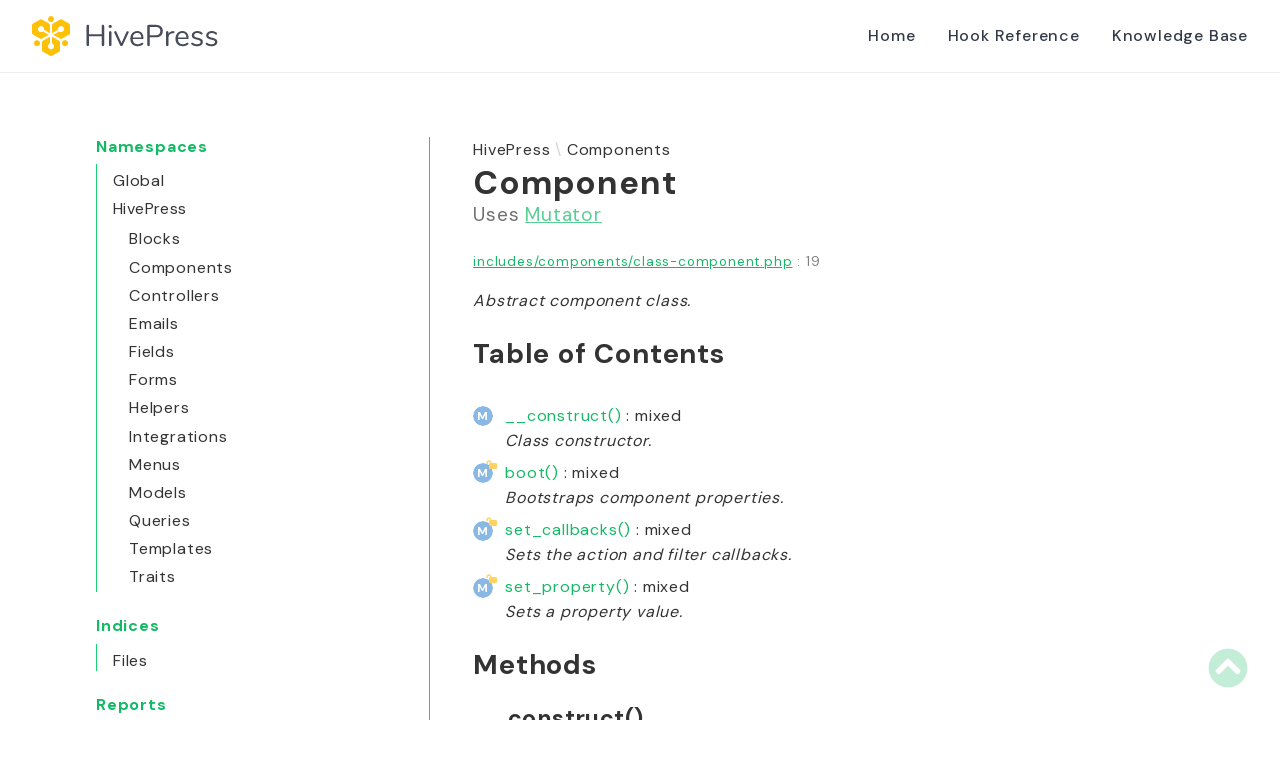

--- FILE ---
content_type: text/html; charset=utf-8
request_url: https://hivepress.github.io/code-reference/classes/HivePress-Components-Component.html
body_size: 2767
content:
<!DOCTYPE html>
<html lang="en">
<head>
    <meta charset="utf-8">
    <title>HivePress Code Reference</title>
    <meta name="viewport" content="width=device-width, initial-scale=1.0">
    <link rel="shortcut icon" href="../images/favicon.png" />
    <link rel="apple-touch-icon" href="../images/apple-touch-icon.png"/>
    <link rel="apple-touch-icon" sizes="72x72" href="../images/apple-touch-icon-72x72.png"/>
    <link rel="apple-touch-icon" sizes="114x114" href="../images/apple-touch-icon-114x114.png"/>
    <link rel="stylesheet" href="../css/normalize.css">
    <link rel="stylesheet" href="../css/base.css?updated=1734558714">
    <link rel="preconnect" href="https://fonts.googleapis.com">
    <link rel="preconnect" href="https://fonts.gstatic.com" crossorigin>
    <link href="https://fonts.googleapis.com/css2?family=DM+Sans:wght@400;500;700&display=swap" rel="stylesheet">
    <link rel="stylesheet" href="../css/template.css?updated=1734558714">
    <link rel="stylesheet" href="https://cdnjs.cloudflare.com/ajax/libs/font-awesome/5.12.0/css/all.min.css" integrity="sha256-ybRkN9dBjhcS2qrW1z+hfCxq+1aBdwyQM5wlQoQVt/0=" crossorigin="anonymous" />
            <script src="https://cdn.jsdelivr.net/npm/css-vars-ponyfill@2"></script>
    <script src="https://cdnjs.cloudflare.com/ajax/libs/font-awesome/5.12.0/js/all.min.js" integrity="sha256-0vuk8LXoyrmCjp1f0O300qo1M75ZQyhH9X3J6d+scmk=" crossorigin="anonymous"></script>
    <script src="https://cdn.jsdelivr.net/npm/@tarekraafat/autocomplete.js@7.2.0/dist/js/autoComplete.min.js"></script>
    <!-- Global site tag (gtag.js) - Google Analytics -->
<script async src="https://www.googletagmanager.com/gtag/js?id=G-WB2WZE22L6"></script>
<script>
  window.dataLayer = window.dataLayer || [];
  function gtag(){dataLayer.push(arguments);}
  gtag('js', new Date());

  gtag('config', 'G-WB2WZE22L6');
</script>
        </head>
<body id="top">
    <header class="phpdocumentor-top-header">
    <section class="phpdocumentor-section">
        <div class="site-branding">
            <a class="site-logo" href="https://hivepress.io/"><img width="186" src="../images/logo.svg" alt="HivePress" /></a>
        </div>
        <nav class="main-navigation">
            <ul>
                <li><a href="../index.html">Home</a></li>
                <li><a href="https://hivepress.github.io/hook-reference/">Hook Reference</a></li>
                <li><a href="https://help.hivepress.io/">Knowledge Base</a></li>
            </ul>
        </nav>
    </section>
</header>
    
    <main class="phpdocumentor">
        <div class="phpdocumentor-section">
            <aside class="phpdocumentor-column -four phpdocumentor-sidebar">
    
    <section class="phpdocumentor-sidebar__category">
        <h2 class="phpdocumentor-sidebar__category-header">Namespaces</h2>
                                <h3 class="phpdocumentor-sidebar__root-namespace"><a href="../namespaces/default.html"><abbr title="\">Global</abbr></a></h3>
                                        <h4 class="phpdocumentor-sidebar__root-namespace"><a href="../namespaces/hivepress.html"><abbr title="\HivePress">HivePress</abbr></a></h4>
                <ul class="phpdocumentor-list">
                                            <li><a href="../namespaces/hivepress-blocks.html"><abbr title="\HivePress\Blocks">Blocks</abbr></a></li>
                                            <li><a href="../namespaces/hivepress-components.html"><abbr title="\HivePress\Components">Components</abbr></a></li>
                                            <li><a href="../namespaces/hivepress-controllers.html"><abbr title="\HivePress\Controllers">Controllers</abbr></a></li>
                                            <li><a href="../namespaces/hivepress-emails.html"><abbr title="\HivePress\Emails">Emails</abbr></a></li>
                                            <li><a href="../namespaces/hivepress-fields.html"><abbr title="\HivePress\Fields">Fields</abbr></a></li>
                                            <li><a href="../namespaces/hivepress-forms.html"><abbr title="\HivePress\Forms">Forms</abbr></a></li>
                                            <li><a href="../namespaces/hivepress-helpers.html"><abbr title="\HivePress\Helpers">Helpers</abbr></a></li>
                                            <li><a href="../namespaces/hivepress-integrations.html"><abbr title="\HivePress\Integrations">Integrations</abbr></a></li>
                                            <li><a href="../namespaces/hivepress-menus.html"><abbr title="\HivePress\Menus">Menus</abbr></a></li>
                                            <li><a href="../namespaces/hivepress-models.html"><abbr title="\HivePress\Models">Models</abbr></a></li>
                                            <li><a href="../namespaces/hivepress-queries.html"><abbr title="\HivePress\Queries">Queries</abbr></a></li>
                                            <li><a href="../namespaces/hivepress-templates.html"><abbr title="\HivePress\Templates">Templates</abbr></a></li>
                                            <li><a href="../namespaces/hivepress-traits.html"><abbr title="\HivePress\Traits">Traits</abbr></a></li>
                                    </ul>
                        </section>

    
    <section class="phpdocumentor-sidebar__category">
        <h2 class="phpdocumentor-sidebar__category-header">Indices</h2>
        <h3 class="phpdocumentor-sidebar__root-package"><a href="../indices/files.html">Files</a></h3>
    </section>

    <section class="phpdocumentor-sidebar__category">
        <h2 class="phpdocumentor-sidebar__category-header">Reports</h2>
                <h3 class="phpdocumentor-sidebar__root-package"><a href="../reports/deprecated.html">Deprecated</a></h3>
        <h3 class="phpdocumentor-sidebar__root-package"><a href="../reports/markers.html">Markers</a></h3>
        <h3 class="phpdocumentor-sidebar__root-package"><a href="../reports/errors.html">Errors</a></h3>
    </section>
</aside>

            <div class="phpdocumentor-column -eight phpdocumentor-content">
                    <ul class="phpdocumentor-breadcrumbs">
            <li class="phpdocumentor-breadcrumb"><a href="../namespaces/hivepress.html">HivePress</a></li>
            <li class="phpdocumentor-breadcrumb"><a href="../namespaces/hivepress-components.html">Components</a></li>
    </ul>

    <article class="phpdocumentor-element -class">
        <h2 class="phpdocumentor-content__title">
    Component

    
    
    
            <span class="phpdocumentor-element__extends">
            Uses
                            <a href="../classes/HivePress-Traits-Mutator.html"><abbr title="\HivePress\Traits\Mutator">Mutator</abbr></a>                    </span>
    </h2>

        <aside class="phpdocumentor-element-found-in">
    <abbr class="phpdocumentor-element-found-in__file" title="hivepress/includes/components/class-component.php"><a href="../files/hivepress-includes-components-class-component.html#source-view.19">includes/components/class-component.php</a></abbr>
    :
    <span class="phpdocumentor-element-found-in__line">19</span>
</aside>

            <p class="phpdocumentor-summary">Abstract component class.</p>

    <section class="phpdocumentor-description"></section>








<h3 id="toc">
    Table of Contents
    <a href="#toc" class="headerlink"><i class="fas fa-link"></i></a>
</h3>

<dl class="phpdocumentor-table-of-contents">
                    <dt class="phpdocumentor-table-of-contents__entry -method -public">
    <a href="../classes/HivePress-Components-Component.html#method___construct">__construct()</a>
    <span>
                        &nbsp;: mixed    </span>
</dt>
<dd>Class constructor.</dd>

            <dt class="phpdocumentor-table-of-contents__entry -method -protected">
    <a href="../classes/HivePress-Components-Component.html#method_boot">boot()</a>
    <span>
                        &nbsp;: mixed    </span>
</dt>
<dd>Bootstraps component properties.</dd>

            <dt class="phpdocumentor-table-of-contents__entry -method -protected">
    <a href="../classes/HivePress-Components-Component.html#method_set_callbacks">set_callbacks()</a>
    <span>
                        &nbsp;: mixed    </span>
</dt>
<dd>Sets the action and filter callbacks.</dd>

            <dt class="phpdocumentor-table-of-contents__entry -method -protected">
    <a href="../classes/HivePress-Traits-Mutator.html#method_set_property">set_property()</a>
    <span>
                        &nbsp;: mixed    </span>
</dt>
<dd>Sets a property value.</dd>

        </dl>



        

        

            <section class="phpdocumentor-methods">
        <h3 class="phpdocumentor-elements__header" id="methods">
            Methods
            <a href="#methods" class="headerlink"><i class="fas fa-link"></i></a>
        </h3>
                    <article
        class="phpdocumentor-element
            -method
            -public
                                                        "
>
    <h4 class="phpdocumentor-element__name" id="method___construct">
        __construct()
        <a href="#method___construct" class="headerlink"><i class="fas fa-link"></i></a>
    </h4>
    <aside class="phpdocumentor-element-found-in">
    <abbr class="phpdocumentor-element-found-in__file" title="hivepress/includes/components/class-component.php"><a href="../files/hivepress-includes-components-class-component.html#source-view.27">includes/components/class-component.php</a></abbr>
    :
    <span class="phpdocumentor-element-found-in__line">27</span>
</aside>

        <p class="phpdocumentor-summary">Class constructor.</p>

    <code class="phpdocumentor-code phpdocumentor-signature ">
    <span class="phpdocumentor-signature__visibility">public</span>
                <span class="phpdocumentor-signature__name">__construct</span><span>(</span><span class="phpdocumentor-signature__argument"><span>[</span><span class="phpdocumentor-signature__argument__return-type">array&lt;string|int, mixed&gt;&nbsp;</span><span class="phpdocumentor-signature__argument__name">$args</span><span> = </span><span class="phpdocumentor-signature__argument__default-value">[]</span><span> ]</span></span><span>)</span><span> : </span><span class="phpdocumentor-signature__response_type">mixed</span></code>

        <section class="phpdocumentor-description"></section>

        <h5 class="phpdocumentor-argument-list__heading">Parameters</h5>
    <dl class="phpdocumentor-argument-list">
                    <dt class="phpdocumentor-argument-list__entry">
                <span class="phpdocumentor-signature__argument__name">$args</span>
                : <span class="phpdocumentor-signature__argument__return-type">array&lt;string|int, mixed&gt;</span>
                 = <span class="phpdocumentor-signature__argument__default-value">[]</span>            </dt>
            <dd class="phpdocumentor-argument-list__definition">
                    <section class="phpdocumentor-description"><p>Component arguments.</p>
</section>

            </dd>
            </dl>

    

        <h5 class="phpdocumentor-return-value__heading">Return values</h5>
    <span class="phpdocumentor-signature__response_type">mixed</span>
            &mdash; <span class="phpdocumentor-return-value__description"></span>
    
</article>
                    <article
        class="phpdocumentor-element
            -method
            -protected
                                                        "
>
    <h4 class="phpdocumentor-element__name" id="method_boot">
        boot()
        <a href="#method_boot" class="headerlink"><i class="fas fa-link"></i></a>
    </h4>
    <aside class="phpdocumentor-element-found-in">
    <abbr class="phpdocumentor-element-found-in__file" title="hivepress/includes/components/class-component.php"><a href="../files/hivepress-includes-components-class-component.html#source-view.41">includes/components/class-component.php</a></abbr>
    :
    <span class="phpdocumentor-element-found-in__line">41</span>
</aside>

        <p class="phpdocumentor-summary">Bootstraps component properties.</p>

    <code class="phpdocumentor-code phpdocumentor-signature ">
    <span class="phpdocumentor-signature__visibility">protected</span>
                <span class="phpdocumentor-signature__name">boot</span><span>(</span><span>)</span><span> : </span><span class="phpdocumentor-signature__response_type">mixed</span></code>

        <section class="phpdocumentor-description"></section>

    
    

        <h5 class="phpdocumentor-return-value__heading">Return values</h5>
    <span class="phpdocumentor-signature__response_type">mixed</span>
            &mdash; <span class="phpdocumentor-return-value__description"></span>
    
</article>
                    <article
        class="phpdocumentor-element
            -method
            -protected
                                                -final        "
>
    <h4 class="phpdocumentor-element__name" id="method_set_callbacks">
        set_callbacks()
        <a href="#method_set_callbacks" class="headerlink"><i class="fas fa-link"></i></a>
    </h4>
    <aside class="phpdocumentor-element-found-in">
    <abbr class="phpdocumentor-element-found-in__file" title="hivepress/includes/components/class-component.php"><a href="../files/hivepress-includes-components-class-component.html#source-view.48">includes/components/class-component.php</a></abbr>
    :
    <span class="phpdocumentor-element-found-in__line">48</span>
</aside>

        <p class="phpdocumentor-summary">Sets the action and filter callbacks.</p>

    <code class="phpdocumentor-code phpdocumentor-signature ">
    <span class="phpdocumentor-signature__visibility">protected</span>
        <span class="phpdocumentor-signature__final">final</span>        <span class="phpdocumentor-signature__name">set_callbacks</span><span>(</span><span class="phpdocumentor-signature__argument"><span class="phpdocumentor-signature__argument__return-type">array&lt;string|int, mixed&gt;&nbsp;</span><span class="phpdocumentor-signature__argument__name">$callbacks</span></span><span>)</span><span> : </span><span class="phpdocumentor-signature__response_type">mixed</span></code>

        <section class="phpdocumentor-description"></section>

        <h5 class="phpdocumentor-argument-list__heading">Parameters</h5>
    <dl class="phpdocumentor-argument-list">
                    <dt class="phpdocumentor-argument-list__entry">
                <span class="phpdocumentor-signature__argument__name">$callbacks</span>
                : <span class="phpdocumentor-signature__argument__return-type">array&lt;string|int, mixed&gt;</span>
                            </dt>
            <dd class="phpdocumentor-argument-list__definition">
                    <section class="phpdocumentor-description"><p>Callback arguments.</p>
</section>

            </dd>
            </dl>

    

        <h5 class="phpdocumentor-return-value__heading">Return values</h5>
    <span class="phpdocumentor-signature__response_type">mixed</span>
            &mdash; <span class="phpdocumentor-return-value__description"></span>
    
</article>
                    <article
        class="phpdocumentor-element
            -method
            -protected
                                                -final        "
>
    <h4 class="phpdocumentor-element__name" id="method_set_property">
        set_property()
        <a href="#method_set_property" class="headerlink"><i class="fas fa-link"></i></a>
    </h4>
    <aside class="phpdocumentor-element-found-in">
    <abbr class="phpdocumentor-element-found-in__file" title="hivepress/includes/traits/class-mutator.php"><a href="../files/hivepress-includes-traits-class-mutator.html#source-view.27">includes/traits/class-mutator.php</a></abbr>
    :
    <span class="phpdocumentor-element-found-in__line">27</span>
</aside>

        <p class="phpdocumentor-summary">Sets a property value.</p>

    <code class="phpdocumentor-code phpdocumentor-signature ">
    <span class="phpdocumentor-signature__visibility">protected</span>
        <span class="phpdocumentor-signature__final">final</span>        <span class="phpdocumentor-signature__name">set_property</span><span>(</span><span class="phpdocumentor-signature__argument"><span class="phpdocumentor-signature__argument__return-type">string&nbsp;</span><span class="phpdocumentor-signature__argument__name">$name</span></span><span class="phpdocumentor-signature__argument"><span>, </span><span class="phpdocumentor-signature__argument__return-type">mixed&nbsp;</span><span class="phpdocumentor-signature__argument__name">$value</span></span><span class="phpdocumentor-signature__argument"><span>[</span><span>, </span><span class="phpdocumentor-signature__argument__return-type">string&nbsp;</span><span class="phpdocumentor-signature__argument__name">$prefix</span><span> = </span><span class="phpdocumentor-signature__argument__default-value">&#039;&#039;</span><span> ]</span></span><span>)</span><span> : </span><span class="phpdocumentor-signature__response_type">mixed</span></code>

        <section class="phpdocumentor-description"></section>

        <h5 class="phpdocumentor-argument-list__heading">Parameters</h5>
    <dl class="phpdocumentor-argument-list">
                    <dt class="phpdocumentor-argument-list__entry">
                <span class="phpdocumentor-signature__argument__name">$name</span>
                : <span class="phpdocumentor-signature__argument__return-type">string</span>
                            </dt>
            <dd class="phpdocumentor-argument-list__definition">
                    <section class="phpdocumentor-description"><p>Property name.</p>
</section>

            </dd>
                    <dt class="phpdocumentor-argument-list__entry">
                <span class="phpdocumentor-signature__argument__name">$value</span>
                : <span class="phpdocumentor-signature__argument__return-type">mixed</span>
                            </dt>
            <dd class="phpdocumentor-argument-list__definition">
                    <section class="phpdocumentor-description"><p>Property value.</p>
</section>

            </dd>
                    <dt class="phpdocumentor-argument-list__entry">
                <span class="phpdocumentor-signature__argument__name">$prefix</span>
                : <span class="phpdocumentor-signature__argument__return-type">string</span>
                 = <span class="phpdocumentor-signature__argument__default-value">&#039;&#039;</span>            </dt>
            <dd class="phpdocumentor-argument-list__definition">
                    <section class="phpdocumentor-description"><p>Method prefix.</p>
</section>

            </dd>
            </dl>

    

        <h5 class="phpdocumentor-return-value__heading">Return values</h5>
    <span class="phpdocumentor-signature__response_type">mixed</span>
            &mdash; <span class="phpdocumentor-return-value__description"></span>
    
</article>
            </section>

    </article>
            </div>
        </div>
        <a href="#top" class="phpdocumentor-back-to-top"><i class="fas fa-chevron-circle-up"></i></a>

    </main>

    <footer class="phpdocumentor phpdocumentor-footer">
    <div class="phpdocumentor-section">
        <span>HivePress Code Reference generated by <a href="http://www.phpdoc.org/">phpDocumentor</a> on December 18th, 2024 at 09:51 pm.</span>
    </div>
</footer>

    <script>
        cssVars({});
    </script>
        </body>
</html>


--- FILE ---
content_type: text/css; charset=utf-8
request_url: https://hivepress.github.io/code-reference/css/template.css?updated=1734558714
body_size: 5341
content:
.phpdocumentor-summary {
    font-style: italic;
}
.phpdocumentor-description {
    margin-bottom: var(--spacing-md);
}
.phpdocumentor-element {
    position: relative;
}

.phpdocumentor .phpdocumentor-element__name {
    line-height: 1;
}

.phpdocumentor-element__package,
.phpdocumentor-element__extends,
.phpdocumentor-element__implements {
    display: block;
    font-size: var(--text-xxs);
    font-weight: normal;
    opacity: .7;
}

.phpdocumentor-element__package .phpdocumentor-breadcrumbs {
    display: inline;
}

.phpdocumentor-element:not(:last-child) {
    border-bottom: 1px solid var(--primary-color-lighten);
    padding-bottom: var(--spacing-lg);
}

.phpdocumentor-element.-deprecated .phpdocumentor-element__name {
    text-decoration: line-through;
}

.phpdocumentor-element__modifier {
    font-size: var(--text-xxs);
    padding: calc(var(--spacing-base-size) / 4) calc(var(--spacing-base-size) / 2);
    color: var(--text-color);
    background-color: var(--light-gray);
    border-radius: 3px;
    text-transform: uppercase;
}
.phpdocumentor-signature {
    display: inline-block;
    font-size: var(--text-sm);
    margin-bottom: var(--spacing-md);
}

.phpdocumentor-signature.-deprecated .phpdocumentor-signature__name {
    text-decoration: line-through;
}
.phpdocumentor-table-of-contents {
}

.phpdocumentor-table-of-contents .phpdocumentor-table-of-contents__entry {
    padding-top: var(--spacing-xs);
    margin-left: 2rem;
    display: flex;
}

.phpdocumentor-table-of-contents .phpdocumentor-table-of-contents__entry > a {
    flex: 0 1 auto;
}

.phpdocumentor-table-of-contents .phpdocumentor-table-of-contents__entry > span {
    flex: 1;
    white-space: nowrap;
    text-overflow: ellipsis;
    overflow: hidden;
}

.phpdocumentor-table-of-contents .phpdocumentor-table-of-contents__entry:after {
    content: '';
    height: 12px;
    width: 12px;
    left: 16px;
    position: absolute;
}
.phpdocumentor-table-of-contents .phpdocumentor-table-of-contents__entry.-private:after {
    background: url('data:image/svg+xml;utf8,<svg width="8" height="10" viewBox="0 0 8 10" fill="none" xmlns="http://www.w3.org/2000/svg"><rect y="4" width="8" height="6" rx="1.4" fill="%23fc5e58"/><path d="M2 4C2 3 2.4 1 4 1C5.6 1 6 3 6 4" stroke="%23fc5e58" stroke-width="1.4"/></svg>') no-repeat;
}
.phpdocumentor-table-of-contents .phpdocumentor-table-of-contents__entry.-protected:after {
    left: 13px;
    background: url('data:image/svg+xml;utf8,<svg width="11" height="9" viewBox="0 0 11 9" fill="none" xmlns="http://www.w3.org/2000/svg"><rect x="3" y="3" width="8" height="6" rx="1.4" fill="%23ffd261"/><path d="M5 4C5 3 4.6 1 3 1C1.4 1 1 3 1 4" stroke="%23ffd261" stroke-width="1.4"/></svg>') no-repeat;
}

.phpdocumentor-table-of-contents .phpdocumentor-table-of-contents__entry:before {
    width: 1.25rem;
    height: 1.25rem;
    line-height: 1.25rem;
    background: transparent url('data:image/svg+xml;utf8,<svg width="20" height="20" viewBox="0 0 20 20" fill="none" xmlns="http://www.w3.org/2000/svg"><circle cx="10" cy="10" r="10" fill="%2388b8e3"/></svg>') no-repeat center center;
    content: '';
    position: absolute;
    left: 0;
    border-radius: 50%;
    font-weight: 600;
    color: white;
    text-align: center;
    font-size: .75rem;
    margin-top: .2rem;
}

.phpdocumentor-table-of-contents .phpdocumentor-table-of-contents__entry.-method:before {
    content: 'M';
    background-image: url('data:image/svg+xml;utf8,<svg width="20" height="20" viewBox="0 0 20 20" fill="none" xmlns="http://www.w3.org/2000/svg"><circle cx="10" cy="10" r="10" fill="%2388b8e3"/></svg>');
}

.phpdocumentor-table-of-contents .phpdocumentor-table-of-contents__entry.-function:before {
    content: 'M';
    background-image: url('data:image/svg+xml;utf8,<svg width="20" height="20" viewBox="0 0 20 20" fill="none" xmlns="http://www.w3.org/2000/svg"><circle cx="10" cy="10" r="10" fill="%2388b8e3"/></svg>');
}

.phpdocumentor-table-of-contents .phpdocumentor-table-of-contents__entry.-property:before {
    content: 'P'
}

.phpdocumentor-table-of-contents .phpdocumentor-table-of-contents__entry.-constant:before {
    content: 'C';
    background-color: transparent;
    background-image: url('data:image/svg+xml;utf8,<svg width="20" height="20" viewBox="0 0 20 20" fill="none" xmlns="http://www.w3.org/2000/svg"><rect x="-3.05176e-05" y="9.99998" width="14.1422" height="14.1422" transform="rotate(-45 -3.05176e-05 9.99998)" fill="%2388b8e3"/></svg>');
}

.phpdocumentor-table-of-contents .phpdocumentor-table-of-contents__entry.-class:before {
    content: 'C'
}

.phpdocumentor-table-of-contents .phpdocumentor-table-of-contents__entry.-interface:before {
    content: 'I'
}

.phpdocumentor-table-of-contents .phpdocumentor-table-of-contents__entry.-trait:before {
    content: 'T'
}

.phpdocumentor-table-of-contents .phpdocumentor-table-of-contents__entry.-namespace:before {
    content: 'N'
}

.phpdocumentor-table-of-contents .phpdocumentor-table-of-contents__entry.-package:before {
    content: 'P'
}

.phpdocumentor-table-of-contents dd {
    font-style: italic;
    margin-left: 2rem;
}
.phpdocumentor-element-found-in {
    position: absolute;
    top: 0;
    right: 0;
    font-size: var(--text-sm);
    color: gray;
}
.phpdocumentor-class-graph {
    width: 100%; height: 600px; border:1px solid black; overflow: hidden
}

.phpdocumentor-class-graph__graph {
    width: 100%;
}
.phpdocumentor-tag-list__definition {
    display: flex;
}

.phpdocumentor-tag-link {
    margin-right: var(--spacing-sm);
}
/* Elements */
abbr[title] {
    border: none;
    text-decoration: none;
}

h1, h2, h3, h4, h5, h6 {
    font-weight: 700;
}

/* Top Header */
.phpdocumentor-header > * {
    height: auto;
}

.phpdocumentor-top-header {
    font-family: var(--font-secondary);
    align-items: center;
    background: var(--top-header-bg-color);
    color: rgba(15,23,39,.85);
    display: flex;
    flex-direction: row;
    font-size: var(--text-md);
    min-height: auto;
    padding: 0 var(--spacing-sm);
    text-align: right;
    padding: 0 2em;
    border-bottom: 1px solid rgba(7,36,86,.075);
    line-height: 36px;
}

.phpdocumentor-top-header .phpdocumentor-section {
    width: auto;
    max-width: none;
    flex: 1;
}

.phpdocumentor-top-header a {
    color: var(--primary-color-darker);
    display: inline-block;
    text-decoration: none;
}
.phpdocumentor-top-header a span {
    border-bottom: 1px solid transparent;
    transition: border-bottom-color .2s ease-in-out;
}
.phpdocumentor-top-header a:hover {
    color: var(--text-color);
}
.phpdocumentor-top-header a:hover span {
    border-bottom: 1px solid var(--text-color);
}
.phpdocumentor-top-header a:not(:first-of-type):before {
    display: inline-block;
    color: #ccc;
    content: "/";
    padding: 0 var(--spacing-xxs);
}

/* Logo */
.site-branding {
    margin: 1em 0;
    text-align: left;
}

.site-logo,
.site-logo img {
    display:block!important;
}

.site-logo img {
    height:auto;
}

@media (max-width: 549px) {
    .site-logo img {
        margin:0 auto;
    }
}

/* Navigation */
@media (min-width: 400px) {
    .main-navigation {
        display: flex;
        justify-content: flex-end;
        align-items: center;
    }
}

@media (max-width: 549px) {
    .main-navigation {
        display: none;
    }
}

.main-navigation ul {
    margin-bottom: 1em;
    padding-left: 0;
    text-align: left;
}

.main-navigation a {
    color: #333;
    font-weight: 400;
    text-decoration: none;
}

@media (min-width: 400px) {
    .main-navigation a {
        padding:0 1em!important;
    }
}

.main-navigation li:last-child a {
    padding-right:0!important;
}

.main-navigation a:hover {
    color: #ffc107;
}

/* Header */
.phpdocumentor-header {
    margin-top: -1px;
    margin-bottom: var(--spacing-xl);
    position: relative;
    background-position: center center;
	background-image: url("../images/pattern-light.svg");
	background-color: #f6f9fc;
    padding-top:96px;
    padding-bottom:96px;
}

@media only screen and (max-width: 1024px) {
	.phpdocumentor-header {
		padding-top: 64px;
		padding-bottom: 64px;
	}
}
@media only screen and (max-width: 768px) {
	.phpdocumentor-header {
		padding-top: 32px;
		padding-bottom: 32px;
	}
}

.phpdocumentor-header p {
    color: white;
    font-size: var(--text-lg);
}

.phpdocumentor-title {
    font-family: var(--font-secondary);
    color: rgba(15,23,39,.85);
    letter-spacing: -1px;
    line-height: 36px;
    text-align: center;
    padding: 0.67em 0;
    margin-top: 0;
    padding-top: 0.4em;
}
.phpdocumentor-title small {
    text-shadow: none;
    font-size: var(--text-xxs);
    display: block;
    margin: var(--spacing-sm) 0;
}

/* Search */
.phpdocumentor-search-results__entries {
    background: var(--popover-background-color);
    left: 0;
    list-style: none;
    margin: 0 auto;
    max-height: 30rem;
    opacity: 1;
    overflow-x: auto;
    padding: 0 32px;
    pointer-events: all;
    position: absolute;
    right: 0;
    transition: all 0.1s ease-in-out;
    width: 80%;
    z-index: 1000;
    box-shadow: 0 5px 30px rgb(7, 36, 86, 0.08);
    border-radius: 10px;
    margin-top:1em;
}

@media (min-width: 768px) {
    .phpdocumentor-search-results__entries {
        width:556px;
    }
}

.phpdocumentor-search-results__entry {
    border-bottom: 1px solid var(--table-separator-color);
    padding: var(--spacing-sm) var(--spacing-md);
    text-align: left;
}

.phpdocumentor-search-results__entry a {
    color: var(--link-color-primary);
    display: block;
    margin-bottom: var(--spacing-xs);
    text-decoration: none;
}

.phpdocumentor-search-results__entry a:hover {
    color: var(--link-hover-color-primary);
}

.phpdocumentor-search-results__entry small {
    color: var(--primary-color-darker);
    display: block;
}

.phpdocumentor-search-results__entry .phpdocumentor-summary {
    display: block;
    margin-top: var(--spacing-md);
}

.phpdocumentor-search-results__entry h3 {
    font-weight: normal;
    line-break: anywhere;
    margin: 0;
}

.phpdocumentor-search-results__entry:last-child {
    border-bottom: none;
}

.phpdocumentor-search {
    position: relative;
    display: none; /** disable by default for non-js flow */
    opacity: .3; /** white-out default for loading indication */
    transition: opacity .3s, background .3s;
    text-align: center;
}
.phpdocumentor-search:before {
    content: '';
    background: transparent;
    left: calc(-1 * var(--spacing-md));
    height: 100%;
    position: absolute;
    right: -15px;
    z-index: -1;
    opacity: 0;
    transition: opacity .3s, background .3s;
}

.phpdocumentor-search .phpdocumentor-label {
    display: block;
    margin-bottom: 24px;
}

.phpdocumentor-search--enabled {
    display: block;
}

.phpdocumentor-search--active {
    opacity: 1;
}
.phpdocumentor-search--has-results:before {
    background: var(--popover-background-color);
    opacity: 1;
}

.phpdocumentor-search input:disabled {
    background-color: #d3d3d3;
}

.phpdocumentor-search__field {
    background-color: #fff;
    border: 0;
    border-radius: 999px;
    color: #333;
    font-size: 18px;
    line-height: 70px;
    padding: 0 32px;
    width: 80%;
    height: 70px;
    margin-bottom: 0;
    box-shadow: 0 5px 30px rgb(7, 36, 86, 0.08);
}

@media (min-width: 768px) {
    .phpdocumentor-search__field {
        width:556px;
    }
}

.phpdocumentor-search__field:focus {
    border: none;
}

.autoComplete_highlighted {
    opacity: 1;
    color: var(--primary-color-darker);
    font-weight: bold;
}

.autoComplete_highlighted::selection {
    color: rgba(255,255,255, 0);
    background-color: rgba(255,255,255, 0);
}

/* Footer */
.phpdocumentor-footer {
    clear: both;
    background-color: #f6f9fc;
    font-size: var(--text-xs);
    font-weight: 700;
    margin-top: var(--spacing-lg);
    padding: var(--spacing-lg);
    text-align: center;
    text-transform: uppercase;
}

/* Content */
.phpdocumentor-content {
    position: relative;
}

main.phpdocumentor {
    margin-top: 4em;
    margin-bottom: 4em;
}

@media (max-width: 1024px) {
    main.phpdocumentor {
        margin-top: 3em;
        margin-bottom: 3em;
    }
}

@media (max-width: 549px) {
    main.phpdocumentor {
        margin-top: 2em;
        margin-bottom: 2em;
    }
}

main.phpdocumentor::after {
    display: block;
    content: '';
    clear: both;
}

.phpdocumentor-back-to-top svg {
    display:block;
}

.phpdocumentor-element-found-in {
    position: relative;
    margin-bottom: var(--spacing-md);
}

.phpdocumentor-table-of-contents .phpdocumentor-table-of-contents__entry > a {
    text-decoration: none;
}

.phpdocumentor-table-of-contents .phpdocumentor-table-of-contents__entry.-action:before {
    content: 'A'
}

.phpdocumentor-table-of-contents .phpdocumentor-table-of-contents__entry.-filter:before {
    content: 'F'
}

.phpdocumentor-table-of-contents .phpdocumentor-table-of-contents__entry.-action:after,
.phpdocumentor-table-of-contents .phpdocumentor-table-of-contents__entry.-filter:after {
    left: 13px;
    background: url('data:image/svg+xml;utf8,<svg xmlns="http://www.w3.org/2000/svg" fill-rule="evenodd" xml:space="preserve" height="10" width="10" version="1.0" viewBox="0 0 5.5555557 5.5555555"><g id="layer1"><g id="g36"><circle style="fill:%23ffffff;stroke-width:0.111111" id="path20" cx="2.7807782" cy="2.7770009" r="2.7728896" /><g transform="matrix(1.0755,0,0,1.0755,-3.5103,-1.6684)" id="g4"><path fill="%23464342" d="m 5.8465,1.9131 c 0.57932,0 1.1068,0.222 1.5022,0.58547 -0.1938,-0.0052 -0.3872,0.11 -0.3952,0.3738 -0.0163,0.5333 0.6377,0.6469 0.2853,1.7196 L 6.9473,5.47927 6.1534,3.14067 c -0.0123,-0.0362 0.002,-0.0568 0.0465,-0.0568 h 0.22445 c 0.011665,0 0.021201,-0.00996 0.021201,-0.022158 v -0.13294 c 0,-0.012193 -0.00956,-0.022657 -0.021201,-0.022153 -0.42505,0.018587 -0.8476,0.018713 -1.2676,0 -0.0117,-5e-4 -0.0212,0.01 -0.0212,0.0222 v 0.13294 c 0,0.012185 0.00954,0.022158 0.021201,0.022158 h 0.22568 c 0.050201,0 0.064256,0.016728 0.076091,0.049087 l 0.3262,0.8921 -0.4907,1.4817 -0.8066,-2.3758 c -0.01,-0.0298 0.0021,-0.0471 0.0308,-0.0471 h 0.25715 c 0.011661,0 0.021197,-0.00996 0.021197,-0.022158 v -0.13294 c 0,-0.012193 -0.00957,-0.022764 -0.021197,-0.022153 -0.2698,0.014331 -0.54063,0.017213 -0.79291,0.019803 0.39589,-0.60984 1.0828,-1.0134 1.8639,-1.0134 l -2.9e-6,-6.2e-6 z m 1.9532,1.1633 c 0.17065,0.31441 0.26755,0.67464 0.26755,1.0574 0,0.84005 -0.46675,1.5712 -1.1549,1.9486 l 0.6926,-1.9617 c 0.1073,-0.3036 0.2069,-0.7139 0.1947,-1.0443 h -4e-6 z M 6.59,6.2268 C 6.3575,6.3095 6.1073,6.3546 5.8465,6.3546 5.6218,6.3546 5.405,6.3211 5.2006,6.2591 L 5.88475,4.2985 6.58999,6.2269 v -10e-8 z M 4.8962,6.1414 C 4.14519,5.78523 3.6257,5.0201 3.6257,4.1339 c 0,-0.32852 0.071465,-0.64038 0.19955,-0.92096 l 1.071,2.9285 3e-6,-3e-6 z M 5.84643,1.7047 c 1.3413,0 2.4291,1.0878 2.4291,2.4291 0,1.3413 -1.0878,2.4291 -2.4291,2.4291 -1.3413,0 -2.4291,-1.0878 -2.4291,-2.4291 0,-1.3413 1.0878,-2.4291 2.4291,-2.4291 z m 0,-0.15354 c 1.4261,0 2.5827,1.1566 2.5827,2.5827 0,1.4261 -1.1566,2.5827 -2.5827,2.5827 -1.4261,0 -2.5827,-1.1566 -2.5827,-2.5827 0,-1.4261 1.1566,-2.5827 2.5827,-2.5827 z" id="path2" /></g></g></g></svg>') no-repeat;
}

/* Code */
.phpdocumentor-argument-list .phpdocumentor-signature__argument__name {
    font-weight: bold;
}

/* Media queries */
@media (min-width: 400px) {
    .phpdocumentor-top-header .phpdocumentor-section {
        display: flex;
    }

    .site-branding {
        flex: 35%;
    }

    .site-branding a::after {
        font-size: 26px;
    }

    .main-navigation {
        flex: 65%;
    }

    .main-navigation ul {
        display: inline-flex;
        list-style: none;
        margin: 0;
    }

    .main-navigation ul > li:hover {
        transition: all ease-in-out .2s;
    }

    .main-navigation a {
        color:rgba(15,23,39,.85);
        font-weight:500;
        transition: all ease-in-out .2s;
    }

    .main-navigation a:hover {
        color: #ffc107;
    }

    th.phpdocumentor-heading,
    td.phpdocumentor-cell {
        border-bottom: 1px solid var(--table-separator-color);
        padding: var(--spacing-sm) var(--spacing-md);
        text-align: left;
        display: table-cell;
    }

    th.phpdocumentor-heading {
        min-width: 30%;
    }

    td.phpdocumentor-cell {
        border-bottom: 1px solid var(--table-separator-color);
    }

    .phpdocumentor-title {
        font-size: 48px;
        margin-bottom: 24px;
        padding-bottom: 24px;
    }
}
/* PrismJS 1.21.0
https://prismjs.com/download.html#themes=prism-coy&languages=markup+css+clike+javascript+javadoclike+markup-templating+php+phpdoc+php-extras&plugins=line-highlight+line-numbers */
/**
 * prism.js Coy theme for JavaScript, CoffeeScript, CSS and HTML
 * Based on https://github.com/tshedor/workshop-wp-theme (Example: http://workshop.kansan.com/category/sessions/basics or http://workshop.timshedor.com/category/sessions/basics);
 * @author Tim  Shedor
 */

code[class*="language-"],
pre[class*="language-"] {
	color: black;
	background: none;
	font-family: Consolas, Monaco, 'Andale Mono', 'Ubuntu Mono', monospace;
	font-size: 1em;
	text-align: left;
	white-space: pre;
	word-spacing: normal;
	word-break: normal;
	word-wrap: normal;
	line-height: 1.5;

	-moz-tab-size: 4;
	-o-tab-size: 4;
	tab-size: 4;

	-webkit-hyphens: none;
	-moz-hyphens: none;
	-ms-hyphens: none;
	hyphens: none;
}

/* Code blocks */
pre[class*="language-"] {
	position: relative;
	margin: .5em 0;
	overflow: visible;
	padding: 0;
}
pre[class*="language-"]>code {
	position: relative;
	border-left: 10px solid #358ccb;
	box-shadow: -1px 0px 0px 0px #358ccb, 0px 0px 0px 1px #dfdfdf;
	background-color: #fdfdfd;
	background-image: linear-gradient(transparent 50%, rgba(69, 142, 209, 0.04) 50%);
	background-size: 3em 3em;
	background-origin: content-box;
	background-attachment: local;
}

code[class*="language-"] {
	max-height: inherit;
	height: inherit;
	padding: 0 1em;
	display: block;
	overflow: auto;
}

/* Margin bottom to accommodate shadow */
:not(pre) > code[class*="language-"],
pre[class*="language-"] {
	background-color: #fdfdfd;
	-webkit-box-sizing: border-box;
	-moz-box-sizing: border-box;
	box-sizing: border-box;
	margin-bottom: 1em;
}

/* Inline code */
:not(pre) > code[class*="language-"] {
	position: relative;
	padding: .2em;
	border-radius: 0.3em;
	color: #c92c2c;
	border: 1px solid rgba(0, 0, 0, 0.1);
	display: inline;
	white-space: normal;
}

pre[class*="language-"]:before,
pre[class*="language-"]:after {
	content: '';
	z-index: -2;
	display: block;
	position: absolute;
	bottom: 0.75em;
	left: 0.18em;
	width: 40%;
	height: 20%;
	max-height: 13em;
	box-shadow: 0px 13px 8px #979797;
	-webkit-transform: rotate(-2deg);
	-moz-transform: rotate(-2deg);
	-ms-transform: rotate(-2deg);
	-o-transform: rotate(-2deg);
	transform: rotate(-2deg);
}

pre[class*="language-"]:after {
	right: 0.75em;
	left: auto;
	-webkit-transform: rotate(2deg);
	-moz-transform: rotate(2deg);
	-ms-transform: rotate(2deg);
	-o-transform: rotate(2deg);
	transform: rotate(2deg);
}

.token.comment,
.token.block-comment,
.token.prolog,
.token.doctype,
.token.cdata {
	color: #7D8B99;
}

.token.punctuation {
	color: #5F6364;
}

.token.property,
.token.tag,
.token.boolean,
.token.number,
.token.function-name,
.token.constant,
.token.symbol,
.token.deleted {
	color: #c92c2c;
}

.token.selector,
.token.attr-name,
.token.string,
.token.char,
.token.function,
.token.builtin,
.token.inserted {
	color: #2f9c0a;
}

.token.operator,
.token.entity,
.token.url,
.token.variable {
	color: #a67f59;
	background: rgba(255, 255, 255, 0.5);
}

.token.atrule,
.token.attr-value,
.token.keyword,
.token.class-name {
	color: #1990b8;
}

.token.regex,
.token.important {
	color: #e90;
}

.language-css .token.string,
.style .token.string {
	color: #a67f59;
	background: rgba(255, 255, 255, 0.5);
}

.token.important {
	font-weight: normal;
}

.token.bold {
	font-weight: bold;
}
.token.italic {
	font-style: italic;
}

.token.entity {
	cursor: help;
}

.token.namespace {
	opacity: .7;
}

@media screen and (max-width: 767px) {
	pre[class*="language-"]:before,
	pre[class*="language-"]:after {
		bottom: 14px;
		box-shadow: none;
	}

}

/* Plugin styles: Line Numbers */
pre[class*="language-"].line-numbers.line-numbers {
	padding-left: 0;
}

pre[class*="language-"].line-numbers.line-numbers code {
	padding-left: 3.8em;
}

pre[class*="language-"].line-numbers.line-numbers .line-numbers-rows {
	left: 0;
}

/* Plugin styles: Line Highlight */
pre[class*="language-"][data-line] {
	padding-top: 0;
	padding-bottom: 0;
	padding-left: 0;
}
pre[data-line] code {
	position: relative;
	padding-left: 4em;
}
pre .line-highlight {
	margin-top: 0;
}

pre[data-line] {
	position: relative;
	padding: 1em 0 1em 3em;
}

.line-highlight {
	position: absolute;
	left: 0;
	right: 0;
	padding: inherit 0;
	margin-top: 1em; /* Same as .prism’s padding-top */

	background: hsla(24, 20%, 50%,.08);
	background: linear-gradient(to right, hsla(24, 20%, 50%,.1) 70%, hsla(24, 20%, 50%,0));

	pointer-events: none;

	line-height: inherit;
	white-space: pre;
}

	.line-highlight:before,
	.line-highlight[data-end]:after {
		content: attr(data-start);
		position: absolute;
		top: .4em;
		left: .6em;
		min-width: 1em;
		padding: 0 .5em;
		background-color: hsla(24, 20%, 50%,.4);
		color: hsl(24, 20%, 95%);
		font: bold 65%/1.5 sans-serif;
		text-align: center;
		vertical-align: .3em;
		border-radius: 999px;
		text-shadow: none;
		box-shadow: 0 1px white;
	}

	.line-highlight[data-end]:after {
		content: attr(data-end);
		top: auto;
		bottom: .4em;
	}

.line-numbers .line-highlight:before,
.line-numbers .line-highlight:after {
	content: none;
}

pre[id].linkable-line-numbers span.line-numbers-rows {
	pointer-events: all;
}
pre[id].linkable-line-numbers span.line-numbers-rows > span:before {
	cursor: pointer;
}
pre[id].linkable-line-numbers span.line-numbers-rows > span:hover:before {
	background-color: rgba(128, 128, 128, .2);
}

pre[class*="language-"].line-numbers {
	position: relative;
	padding-left: 3.8em;
	counter-reset: linenumber;
}

pre[class*="language-"].line-numbers > code {
	position: relative;
	white-space: inherit;
}

.line-numbers .line-numbers-rows {
	position: absolute;
	pointer-events: none;
	top: 0;
	font-size: 100%;
	left: -3.8em;
	width: 3em; /* works for line-numbers below 1000 lines */
	letter-spacing: -1px;
	border-right: 1px solid #999;

	-webkit-user-select: none;
	-moz-user-select: none;
	-ms-user-select: none;
	user-select: none;

}

	.line-numbers-rows > span {
		display: block;
		counter-increment: linenumber;
	}

		.line-numbers-rows > span:before {
			content: counter(linenumber);
			color: #999;
			display: block;
			padding-right: 0.8em;
			text-align: right;
		}

